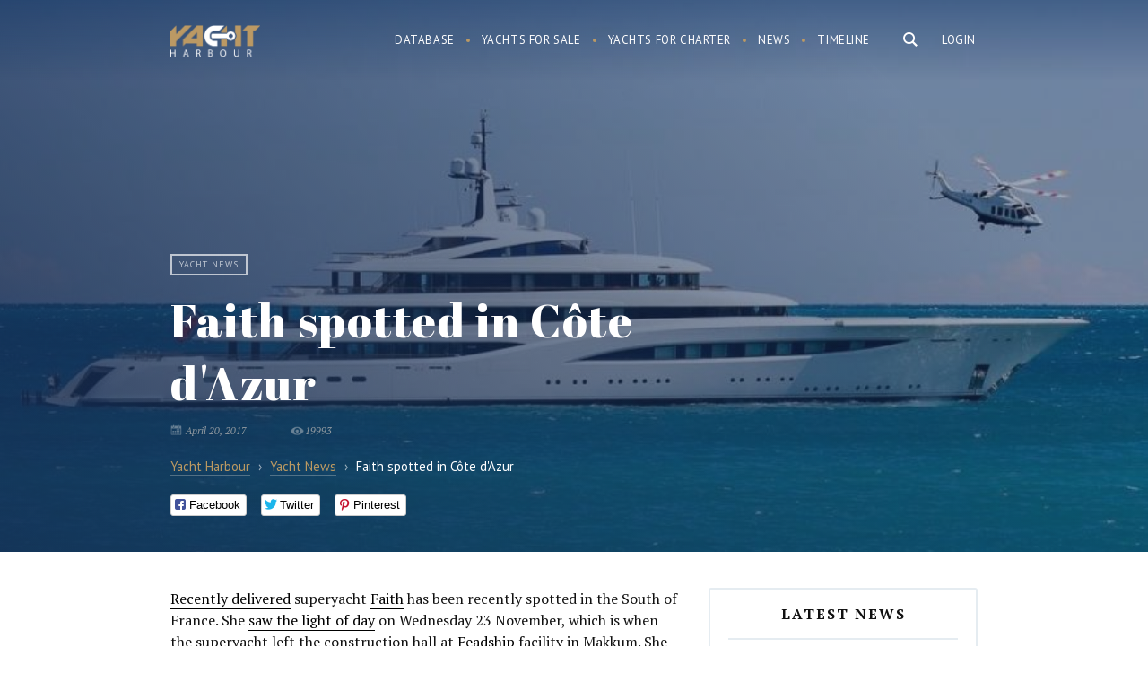

--- FILE ---
content_type: text/html; charset=UTF-8
request_url: https://yachtharbour.com/news/faith-spotted-in-c-1647
body_size: 17709
content:
<!DOCTYPE html>
<html>
    <head>
        <meta http-equiv="Content-Type" content="text/html; charset=utf-8" />
        <meta name="language" content="en" />
        <meta name="google-site-verification" content="UcOoh7o45qR1u2G3Vk7kMEGZ4EIFVItiip1Ru02xkU8" />  
        <link rel="icon" href="/favicon.ico" type="image/x-icon">
        <link rel="shortcut icon" href="/favicon.ico" type="image/x-icon">    

        <meta name="viewport" content="width=device-width">
        <meta content='width=device-width, initial-scale=1.0, maximum-scale=1.0, user-scalable=0' name='viewport' />




        <link href='https://fonts.googleapis.com/css?family=PT+Serif:400,700,700italic,400italic&subset=latin,cyrillic' rel='stylesheet' type='text/css'>
        <link href='https://fonts.googleapis.com/css?family=PT+Sans:400,700italic,700,400italic&subset=latin,cyrillic' rel='stylesheet' type='text/css'>
        <link href='https://fonts.googleapis.com/css?family=Abril+Fatface' rel='stylesheet' type='text/css'>



        <link href="/img/icons/apple-touch-icon.png" rel="apple-touch-icon" /> 
        <link href="/img/icons/apple-touch-icon-76x76.png" rel="apple-touch-icon" sizes="76x76" />
        <link href="/img/icons/apple-touch-icon-120x120.png" rel="apple-touch-icon" sizes="120x120" />
        <link href="/img/icons/apple-touch-icon-152x152.png" rel="apple-touch-icon" sizes="152x152" />
        <link href="/img/icons/apple-touch-icon-180x180.png" rel="apple-touch-icon" sizes="180x180" />
        <link href="/img/icons/icon-hires.png" rel="icon" sizes="192x192" />
        <link href="/img/icons/icon-normal.png" rel="icon" sizes="128x128" />     

 
<!----> 
                <link rel="stylesheet" type="text/css" href="/js/slick/slick.css" />
<link rel="stylesheet" type="text/css" href="/js/mfp/magnific-popup.css" />
<link rel="stylesheet" type="text/css" href="/css/main.css?v10asda1" />
<script type="text/javascript" src="/assets/95cda16c/jquery.min.js"></script>
<script type="text/javascript" src="/js/slick/slick.js"></script>
<script type="text/javascript" src="/js/mfp/jquery.magnific-popup.min.js"></script>
<script type="text/javascript" src="/js/social-likes.min.js"></script>
<title>Faith spotted in Côte d&#039;Azur - Yacht Harbour</title>




<meta name="keywords"
      content="yachts, charter, superyacht charter, mega yacht charter, luxury, luxury yacht, motor yacht, super yacht, megayacht, superyacht, news, yacht news, charter news, brokerage news, brokerage, concept,launch, design, boat, boats, for sale, motor, super, sailing"/>
<meta name="title" content="Faith spotted in Côte d'Azur - Yacht Harbour"/>


    

    <meta name="description" content="Recently delivered superyacht Faith has been recently spotted in the South of France. She saw the light of day on Wednesday 23 November, which is when the superyacht left the construction hall at Feadship facility in Makkum. She measures 96.55m/ 316.8ft and has a steel hull and aluminium..."/>


<meta name="twitter:card" content="summary_large_image"/>
<meta name="twitter:site" content="@yachtharbour"/>
<meta name="twitter:creator" content="@yachtharbour"/>
<meta name="twitter:title" content="Faith spotted in Côte d'Azur"/>
    <meta name="twitter:description" content="Recently delivered superyacht Faith has been recently spotted in the South of France. She saw the light of day on Wednesday 23 November, which is when the superyacht left the construction hall at Feadship facility in Makkum. She measures 96.55m/ 316.8ft and has a steel hull and aluminium"/>
<meta name="twitter:image" content="https://yachtharbour.com/static/images/n/large_1647_52e77.jpg"/>


<meta property="og:title" content="Faith spotted in Côte d'Azur"/>
<meta property="og:image" content="https://yachtharbour.com/static/images/n/large_1647_52e77.jpg"/>
<meta property="og:site_name" content="Yacht Harbour"/>

    <meta property="og:description" content="Recently delivered superyacht Faith has been recently spotted in the South of France. She saw the light of day on Wednesday 23 November, which is when the superyacht left the construction hall at Feadship facility in Makkum. She measures 96.55m/ 316.8ft and has a steel hull and aluminium..."



  



    </head>

    <body>

        <div id="page">

<div class="bar-navigation toggle-navigation">
    <div class="bar-navigation-inner">

        <div class="bar-navigation-header">

            <a class="toggle-btn" href="">☰</a>

            <div class="bar-search  ">
                <form onsubmit="loadSearch('b-s-fld');return false;">
                    <input id="b-s-fld" class="s-fld" name="q" type="text" placeholder="Search">
                    <input class="s-btn" type="submit" value="">
                </form>
            </div>

        </div>


        <ul id="bar-navigation" itemscope itemtype="http://schema.org/SiteNavigationElement">
<li><a href="/yachts">Database</a></li>
<li><a href="/sale">Yachts for sale</a></li>
<li><a href="/charter">Yachts for charter</a></li>
<li><a href="/news">Yacht News</a></li>
<li><a href="/brokerage">Brokerage News</a></li>
<li><a href="/timeline">Timeline</a></li>
</ul>



        <div class="social-bar">
            <div class="social-block">
                <a class="social-link social-link-facebook" target="_blank"
                   href="https://www.facebook.com/yachtharbour">facebook</a>
                <a class="social-link social-link-instagram" target="_blank"
                   href="https://www.instagram.com/yacht_harbour/">instagram</a>

                <a class="social-link social-link-twitter" target="_blank" href="https://twitter.com/yachtharbour">twitter</a>
                <a class="social-link social-link-google" target="_blank"
                   href="https://plus.google.com/+Yachtharbour1/posts">google+</a>
                <a class="social-link social-link-linkedin" target="_blank"
                   href="https://www.linkedin.com/company/yachtharbour-com">linkedin</a>

            </div>
        </div>

    </div>
</div>


<section class="header">

    <div style="position: absolute; right:5px; top:5px;">
            </div>


    <div class="wrap overflow">
        
                    <div class="right">

                <div class="user-block">
                <a class="tm-log-btn" href="/user/marketview">Login</a>
                </div>
            </div>
        
        <div class="logo left">
                        <a href="/">Yacht Harbour</a>        </div>

        <div class="main-ns-container">

            <a class="toggle-btn" href="">☰</a>


            <div class="main-search right">
                <form onsubmit="loadSearch('m-s-fld'); return false;">
                    <input id="m-s-fld" class="s-fld" name="q" type="text" placeholder="Search">
                    <input class="s-btn" type="button">
                </form>


            </div>

            <div class="navigation right">
                <ul id="navigation" itemscope itemtype="http://schema.org/SiteNavigationElement">
<li><a href="/yachts">Database</a></li>
<li><a href="/sale">Yachts for sale</a></li>
<li><a href="/charter">Yachts for charter</a></li>
<li><a href="/news">News</a></li>
<li><a href="/timeline">Timeline</a></li>
</ul>            </div>
        </div>


    </div>

</section>


<script>


    var loadSearch = function (val) {
        var fld = document.getElementById(val);
        console.log(fld);
        var url = 'https://yachtharbour.com/search/';
        url += '?q=' + fld.value;
        window.location.href = url;
    }


    $(document).click(function (e) {
        if (!$(e.target).is('#search-form,.main-search,.s-btn,.s-fld')) {
            $(".main-ns-container").removeClass('ready');
        }
    });
    $('.main-search').click(function () {
        $('.main-search').find('input[type=text]').val('');
        $('.main-ns-container').addClass('ready');
        $('.main-search').find('input[type=text]').focus();
        return false;
    });
    $(document).click(function (e) {
        if (!$(e.target).is('.bar-navigation, .main-search,.s-btn,.s-fld')) {
            $('body').removeClass('fixed');
            $('.toggle-navigation').removeClass('visible');
        }
    });
    $('.toggle-btn').click(function () {
        $('.toggle-navigation').toggleClass('visible');
        $('body').toggleClass('fixed');
        return false;
    });

</script>
            






<section class="promo-head">

    <div class="promo-head-bg" style="background-image: url('/static/images/n/blur_1647_52e77.jpg')"></div>


    <div class="promo-head-bg-overlay"></div>

    <div class="wrap overflow relative">


        <div class="yacht-card">

            <img alt="Faith spotted in Côte d'Azur" style="height: 10px; opacity:0" src="/static/images/n/s_1647_52e77.jpg">

            <div class="yacht-card-labels">
                <span class="yacht-card-label">Yacht news</span>
            </div>


            <div class="yacht-card-title">
                <h1 class="page-title">Faith spotted in Côte d'Azur</h1>
            </div>


            <div class="news-head-details page-description">
                <div class="news-item-content-info list-item-content-details">

                    <span class="details-item details-date left">April 20, 2017</span>
                    <span class="details-item details-views right">19993</span>

                    <div class="clear"></div>
                </div>
            </div>


                        <ul class="breadcrumbs" itemscope="itemscope" itemtype="http://schema.org/BreadcrumbList">
                <li itemprop="itemListElement" itemscope="itemscope" itemtype="http://schema.org/ListItem">
                    <a href="/" itemprop="item">
                        <span itemprop="name">Yacht Harbour</span>

                    </a>
                </li>
                <span style="padding:0px 5px; opacity: .6">›</span>

                                    <li itemprop="itemListElement" itemscope="itemscope" itemtype="http://schema.org/ListItem">

                        <a itemprop="item" href="/news"><span itemprop="name">Yacht news</span></a>
                    </li>
                    <span style="padding:0px 5px; opacity: .6">›</span>
                

                <li itemprop="itemListElement" itemscope="itemscope" itemtype="http://schema.org/ListItem">
                    <span itemprop="name"> Faith spotted in Côte d'Azur       </span>
                    <a itemprop="item" href="/news/faith-spotted-in-c-1647"></a>
                </li>
            </ul>
            

            <div class="social-likes" style="display:block;">
                <div class="facebook" title="Share">Facebook</div>
                <div class="twitter" title="Twit">Twitter</div>
                <div class="pinterest" title="Pin it" data-media="">Pinterest</div>
            </div>



            
        </div>

    </div>
</section>




<section class="main-content ">

    <div class="content-container right-down-container">

        <div class="wrap content-container-inner overflow">

            <div class="content-container-main">


                <div class="content-container-main-inner news-article">
                    <a class="" href="https://yachtharbour.com/news/feadship-delivers-92m-superyacht-vertigo-1577">Recently delivered</a>&nbsp;superyacht&nbsp;<a class="" href="https://yachtharbour.com/yacht/faith-2432">Faith</a>&nbsp;has been recently spotted in the South of France. She&nbsp;<a class="" href="https://yachtharbour.com/news/feadship-launch-project-vertigo-1280">saw the light of day</a>&nbsp;on Wednesday 23 November, which is when the superyacht left the construction hall at&nbsp;<a class="" href="https://yachtharbour.com/builders/Feadship">Feadship</a>&nbsp;facility&nbsp;in Makkum. She measures 96.55m/ 316.8ft and has a steel hull and aluminium superstructure. Redman Whiteley Dixon was responsible for the exterior design, Chahan Interior for the interior and De Voogt Naval Architects for the naval architecture.&nbsp;<div><br></div><div><img src="/static/uploads/1647_6491a.jpg"><br></div>&nbsp;<div>With a gross tonnage of 2,999GT, Faith was built to Lloyds +100A1 class and will fly the Cayman Islands flag. Powered by twin MTU engines of 3,004hp each, she will be able to reach a maximum speed of 17 knots and cruise for 5,000 nautical miles at 12 knots.<br></div><div><br></div><div><div>The superyacht accommodates 18 guests in 7 double cabins and 2 twins, as well as a crew of 34. The owner's cabin is located on its own private deck with floor to ceiling windows throughout. Amenities include a spa pool aft of her main deck, an extensive beach club with a bar located under the pool, a private cinema and a spa.<br></div></div><div><br></div><div>Faith will further have two 10-meter custom&nbsp;<a class="" href="https://yachtharbour.com/builders/Feadship">Feadship</a>&nbsp;tenders. You can take a closer look at the third largest&nbsp;<a class="" href="https://yachtharbour.com/builders/Feadship">Feadship</a>&nbsp;superyacht&nbsp;<a class="" href="https://yachtharbour.com/news/take-a-closer-look-at-feadship-project-vertigo-1285">here</a>&nbsp;and find the first official images&nbsp;<a class="" href="https://yachtharbour.com/news/first-images-of-feadship-project-vertigo-1288">here</a>.<br></div><div><br></div><div><i>Photos by Julien Hubert</i><br></div>                </div>


                <div class="social-likes" style="
                     display: block;
                     margin: 50px 0 0;   
                     padding: 30px 0 0;
                     text-align: center;
                     border-top: 2px solid #E5ECF1;">


                    <div class="facebook" title="Share">Facebook</div>
                    <div class="twitter" title="Twit">Twitter</div>
                    <div class="pinterest" title="Pin it" data-media="">Pinterest</div>
                </div>


            </div>


            <div class="content-container-right">

                <div class="bar-item  ">   
                    <div class="bar-item-title">
                        <h3>Latest News </h3>   
                    </div> 

                    <div class="bar-item-inner"> 
                        <div class='bar-list'>    
                                                            
                                 

                                    

<div class="b-news-item">

    <div class="b-news-item-preview">
                <a href="/news/royal-hakvoort-signs-contract-for-70m-project-8251?src=news_view_page_bar"><img alt="Royal Hakvoort Signs Contract for 70m Project" src="/static/images/n/s_8251_e0410.png" onerror="imgError(this)" ></a>    </div>

    <div class="b-news-item-content">   

        <div class="b-news-item-content-title">
            <a href="/news/royal-hakvoort-signs-contract-for-70m-project-8251?src=news_view_page_bar">Royal Hakvoort Signs Contract for 70m Project</a>
        </div>


        <div class="b-news-item-content-anons">


            Royal Hakvoort has signed a construction contract for a 70.1-meter superyacht, designated Project YN258. The vessel, designed for long-range cruising, will be the largest project in the shipyard's history in terms of both length and gross tonnage.Construction will begin immediately at the shipyard's facility in Monnickendam, the Netherlands, with delivery scheduled for 2029. The project involves an all-Dutch team, with Sinot Yacht Architecture &amp; Design responsible for the design and Diana Yacht Design providing the naval architecture. The sale was brokered by 26 North Yachts, with Arrow Monaco acting as the owner's project management company.The yacht will have a beam of 11.6 meters and a gross tonnage of 1,513. Accommodation is planned for up to 14 guests in seven cabins, including two owners' suites – one located on the bridge deck and another occupying the entire owners' deck. Crew quarters will accommodate 20 staff and include a mess hall, a dedicated gym, and technical spaces designed for accessibility on long voyages.Reported features include a touch-and-go helipad, a sports court, and a swimming pool, with a layout emphasizing a balance between indoor and outdoor areas.Royal Hakvoort is a family-owned shipyard. She was founded by Albert Kizn Hakvoort in 1919. The yard is based in the historic Dutch village of Monnickendam. The shipyard is able to guarantee best in class quality for custom built motor yachts and sailing yachts up to 65m in length.Credits: Royal Hakvoort 
        </div>


        <div class="b-news-item-content-info">


            September 23, 2025
        </div>


    </div>


</div>

 

                                 

                                    

<div class="b-news-item">

    <div class="b-news-item-preview">
                <a href="/news/yachtglass-and-hard-glass-form-joint-venture-ocean-glass-8248?src=news_view_page_bar"><img alt="Yachtglass and Hard Glass Form Joint Venture Ocean Glass" src="/static/images/n/s_8248_03cfd.jpg" onerror="imgError(this)" ></a>    </div>

    <div class="b-news-item-content">   

        <div class="b-news-item-content-title">
            <a href="/news/yachtglass-and-hard-glass-form-joint-venture-ocean-glass-8248?src=news_view_page_bar">Yachtglass and Hard Glass Form Joint Venture Ocean Glass</a>
        </div>


        <div class="b-news-item-content-anons">


            German marine glass manufacturer Yachtglass and Italian manufacturer Hard Glass have established a joint venture named Ocean Glass. The companies will continue to operate independently while using the new entity to develop markets and provide glazing solutions to shipyards internationally.The joint venture will be officially introduced at the 2025 Monaco Yacht Show at Stand DS 57 in Darse Sud. Both companies have previously supplied custom glass for yachts, including vessels exceeding 120 meters in length.Silvia Buck, CEO of Yachtglass, stated: “This strategic partnership merges German engineering precision with Italian design expertise. Together, we’re poised to deliver custom, high-specification glass solutions for the most sophisticated superyachts on the market. We’re particularly focused on expanding our presence in Turkey, the Middle East, and Asia - regions where demand for premium European craftsmanship continues to grow.”Fiorenzo Furlan, president of Hard Glass, added: “Ocean Glass represents the fusion of uncompromising quality and refined aesthetics at sea. Our new venture is committed to delivering marine glass systems that meet the highest standards of safety, performance, and design. Partnering with Yachtglass allows us to scale our vision and set new benchmarks for the industry.”The formation of Ocean Glass occurs as demand increases for large-scale glazing solutions on superyachts, where exteriors often incorporate hundreds of square meters of custom glass. The venture aims to combine German engineering and Italian design capabilities to serve emerging shipbuilding regions.Credits: Ocean Glass
        </div>


        <div class="b-news-item-content-info">


            September 23, 2025
        </div>


    </div>


</div>

 

                                 

                                    

<div class="b-news-item">

    <div class="b-news-item-preview">
                <a href="/news/expedition-yacht-vanguard-listed-for-sale-following-arctic-voyage-8247?src=news_view_page_bar"><img alt="Expedition Yacht Vanguard Listed for Sale Following Arctic Voyage" src="/static/images/n/s_8247_2793e.png" onerror="imgError(this)" ></a>    </div>

    <div class="b-news-item-content">   

        <div class="b-news-item-content-title">
            <a href="/news/expedition-yacht-vanguard-listed-for-sale-following-arctic-voyage-8247?src=news_view_page_bar">Expedition Yacht Vanguard Listed for Sale Following Arctic Voyage</a>
        </div>


        <div class="b-news-item-content-anons">


            Northrop &amp; Johnson has listed the 23.86-meter expedition yacht Vanguard for sale at $3,980,000. Yacht Broker Mike Finnegan is representing the vessel, which was delivered by Naval Yachts in 2023.The XPM 78 platform yacht is designed for long-range cruising with a focus on efficiency and system integration. Vanguard recently completed a 7,000-nautical-mile voyage along the U.S. Atlantic Coast and into Greenland's High Arctic waters, conducted with two ice pilots onboard.Propulsion is provided by a diesel-electric Praxis hybrid system with an integrated energy management network. The yacht cruises at 9 knots with a reported fuel consumption of 3.5 liters per nautical mile, providing a range exceeding 7,000 nautical miles. Technical features include an ice-reinforced hull, DMS Magnus Master stabilizers, and a commercial-grade dynamic positioning system.The interior, designed by Arista Marine, follows an open-plan layout with the galley, helm, and salon located on the main deck. Finishes include pale timbers with dark contrast elements. The helm station is equipped with dual high-back chairs and a multi-display dashboard.Accommodation is provided for six guests in three en-suite staterooms, with a convertible salon that can accommodate two additional guests. The full-beam owner's cabin contains a king-sized berth and lounge seating.Exterior areas are configured for operational functionality, featuring a tender crane and storage on the aft main deck with L-shaped guest seating. The flybridge helm seats two persons, with dual stairways leading to the swim platform. All exterior spaces are designed for low maintenance and expedition readiness.Credits: Northrop &amp; Johnson
        </div>


        <div class="b-news-item-content-info">


            September 23, 2025
        </div>


    </div>


</div>

 

                                 

                                    

<div class="b-news-item">

    <div class="b-news-item-preview">
                <a href="/news/luca-dini-design-and-architecture-to-develop-maritime-strategy-for-albanian-coast-8246?src=news_view_page_bar"><img alt="Luca Dini Design and Architecture to Develop Maritime Strategy for Albanian Coast" src="/static/images/n/s_8246_64420.png" onerror="imgError(this)" ></a>    </div>

    <div class="b-news-item-content">   

        <div class="b-news-item-content-title">
            <a href="/news/luca-dini-design-and-architecture-to-develop-maritime-strategy-for-albanian-coast-8246?src=news_view_page_bar">Luca Dini Design and Architecture to Develop Maritime Strategy for Albanian Coast</a>
        </div>


        <div class="b-news-item-content-anons">


            Luca Dini Design &amp; Architecture has entered into an agreement with Albania’s Ministry of Infrastructure and Energy to explore the development of a national maritime strategy. The initiative aims to position Albania as a sustainable yachting hub in the Mediterranean.The proposed strategy involves creating a network of interconnected marinas designed to share resources and infrastructure rather than compete. The approach intends to improve logistical efficiency, support regional economic growth, and reduce environmental impact. Albania’s geographic position near established yachting destinations such as Greece and Montenegro, along with its undeveloped coastline, is seen as a foundation for attracting seasonal boaters and superyachts.The project envisions the development of service facilities including repair yards, refit stations, and fueling areas to meet international standards and accommodate larger vessels. The plan emphasizes adopting sustainability principles in new marina construction and diversifying specializations across different locations to reduce congestion and environmental pressure. Intermodal transport connections with road and rail networks are also part of the proposed strategy to link coastal and inland regions.The concept aligns with European Union initiatives such as the Trans-European Transport Network (TEN-T), focusing on integration with continental trade and logistics systems. Luca Dini Design &amp; Architecture will contribute expertise in architecture, yacht design, and master planning to the project. The firm indicated that the next 15 years represent a critical period for Albania to establish itself as a competitive maritime destination through coordinated planning.Credits: Luca Dini Design &amp; Architecture
        </div>


        <div class="b-news-item-content-info">


            September 22, 2025
        </div>


    </div>


</div>

 

                                 

                                    

<div class="b-news-item">

    <div class="b-news-item-preview">
                <a href="/news/44m-imagine-listed-for-sale-8245?src=news_view_page_bar"><img alt="44m Imagine Listed for Sale " src="/static/images/n/s_8245_c22a6.jpg" onerror="imgError(this)" ></a>    </div>

    <div class="b-news-item-content">   

        <div class="b-news-item-content-title">
            <a href="/news/44m-imagine-listed-for-sale-8245?src=news_view_page_bar">44m Imagine Listed for Sale </a>
        </div>


        <div class="b-news-item-content-anons">


            Camper &amp; Nicholsons has listed the sailing yacht Imagine for sale at €17,800,000, with VAT paid. The 44.18-meter vessel is represented by Sales Advisor Maël Fiolet and was available for viewings at anchor during the Monaco Yacht Show, which opened on September 18.Built in 2010 by Alloy Yachts to a design by Ed Dubois, Imagine remains under its original ownership. The yacht was designed for worldwide cruising and has never been chartered. It complies with LY2 regulations and completed its Lloyd’s 15-year survey in 2025 alongside an extensive refit. In 2011, the yacht received the Best Sailing Yacht award at the World Superyacht Awards.The yacht accommodates nine guests in four cabins. The full-beam master suite is located aft and includes an en suite bathroom, walk-in wardrobe, study, and vanity area. Additional accommodation consists of one double guest cabin, one twin cabin with a Pullman berth, and a fourth cabin configured as a single with a Pullman. The main saloon sofa can convert into two additional bunks if required.The interior offers 242 square meters of living space finished with white oak joinery, Loro Piana fabrics, and alpaca carpets. The raised salon features panoramic windows and a split-level arrangement with a lounge area to port and a navigation station to starboard. Custom features include an automated sliding companionway door, opening portholes in the master suite, underfloor freezers, and a firearms safe for Arctic voyages.Deck areas include a forward cockpit with dining space and sunpads, a boom awning for shade, and a foredeck tender well that converts to a heated spa pool. A crow's nest is positioned on the mast for observation.The yacht is equipped with a 61.9-meter Southern Spars mast, carbon fiber rigging, and a furling boom. The sail plan includes 895 square meters of upwind sail area managed by captive winches built by Alloy Yachts. A lifting keel allows operation in both shallow waters and open ocean conditions. All sails have been upgraded over time, with a new North Sails jib installed in 2025.Power is provided by a single Caterpillar C18 engine. The yacht carries a diesel-powered tender, which eliminates the need for separate refueling arrangements. The vessel is maintained for serious cruising with systems designed for extended autonomous voyages.Credits: Alloy Yachts
        </div>


        <div class="b-news-item-content-info">


            September 22, 2025
        </div>


    </div>


</div>

 

                                                                  

                        </div>   
                    </div>


                    <div class="bar-item-footer">
                        <a  href="/news">All news</a>    
                    </div>

                </div>        

            </div>


        </div>


    </div>


</section>




<script>


    $("<img alt='Faith spotted in Côte d'Azur' id='loaderImg' src='/static/images/n/large_1647_52e77.jpg' onload='setBg(this.src)'/>");


    function setBg(imgUrl) {
        setTimeout(function () {
            $(".promo-head-bg").css('background-image', 'url(/static/images/n/large_1647_52e77.jpg)');
            $("#loaderImg").remove();
        }, 1000);
    }
    

    $(document).ready(function () {

        $(".news-article img").each(function (index) {
            $(this).addClass('gallery');
            var link = $(this).attr('src');
            $(this).attr('href', link);
        });


        $('.gallery').magnificPopup({
            type: 'image',
            gallery: {
                enabled: true
            }

        });
    });


    var trackOutboundLink = function (url) {
        ga('send', 'event', 'outbound', 'click', url, {
            'transport': 'beacon',
            'hitCallback': function () {
                document.location = url;
            }
        });
    }
</script>









        </div> 



<footer class="footer">



  

    
        <div class="subscribe"> 

         <div class="portlet" id="yw0">
<div class="portlet-content">

<form action="/subscribe" method="post">    


<h3 class="sbscrb-title"> Stay in Touch </h3>  





    <div class="form-flds">            
        <input required="required" type="text" class="subscribe-fld" placeholder="Your email" name="Subscribe[email]" id="Subscribe_email" />
        <input onClick="ga(&quot;send&quot;,&quot;event&quot;,&quot;newsletter&quot;,&quot;buttonclick&quot;);" class="subscribe-btn" id="subscribe" name="subscribe" type="submit" value="Subscribe" /> 
    </div>        

    <span class="sbscrb-anons">
        Once a week. No spam. 100% private.
    </span>

</form></div>
</div>

    </div>
    

 

    <div class="wrap">


        <div class="footer-cols">

            <div class="logo left">
                <a href="/">
                    <svg viewBox="0 0 1002 356" fill="none" xmlns="http://www.w3.org/2000/svg">
                        <path fill-rule="evenodd" clip-rule="evenodd" d="M541.446 59.1744L542.27 59.1744L600.618 0.825424L496.18 0.825424L496.025 0.825424C433.188 0.909267 382.275 51.874 382.275 114.73C382.275 177.638 433.272 228.635 496.18 228.635L523.803 228.635V225.262L523.803 170.286L496.18 170.286C465.498 170.286 440.624 145.413 440.624 114.73C440.624 84.0475 465.498 59.1744 496.18 59.1744L523.803 59.1744L541.446 59.1744Z" fill="#6E6F73"/>
                        <path fill-rule="evenodd" clip-rule="evenodd" d="M630.482 141.112C639.508 156.347 656.114 166.562 675.106 166.562C703.732 166.562 726.938 143.356 726.938 114.73C726.938 86.1048 703.732 62.8991 675.106 62.8991C656.114 62.8991 639.508 73.1139 630.482 88.3492L524.691 88.3492H493.852L466.613 88.3492L465.802 88.7027C459.693 95.6456 455.988 104.755 455.988 114.73C455.988 124.677 459.672 133.763 465.75 140.698L466.637 141.112H493.852H524.691L630.482 141.112ZM675.106 136.146C663.279 136.146 653.691 126.558 653.691 114.73C653.691 102.903 663.279 93.3151 675.106 93.3151C686.934 93.3151 696.522 102.903 696.522 114.73C696.522 126.558 686.934 136.146 675.106 136.146Z" fill="#6E6F73"/>
                        <path fill-rule="evenodd" clip-rule="evenodd" d="M64.3822 228.386H1.06738V63.8921L64.3822 0.577271V96.9461L160.751 0.577271H240.205L64.3822 176.4V228.386ZM172.7 197.971L142.129 228.542V155.761L297.312 0.577271H362.334V228.542H297.312V197.971H172.7ZM624.366 77.8586C626.19 75.2454 628.296 72.7847 630.646 70.5051V0.732454L566.556 64.8232V77.8586H624.366ZM626.885 152.967H566.4V228.386H630.646C630.261 207.584 629.748 169.567 630.216 157.069C629.046 155.749 627.933 154.38 626.885 152.967ZM723.601 154.277V228.386H790.02V0.732454H723.601V76.8595C732.053 87.4845 737.103 100.937 737.103 115.568C737.103 130.2 732.053 143.652 723.601 154.277ZM858.921 0.732454L801.503 58.1503H857.835V228.386H922.391V58.1503H944.582L1002 0.732454H858.921ZM231.204 143.656L298.088 76.7723V143.656H231.204Z" fill="#BB9964"/>
                        <path d="M54.932 354.427H45.4576V321.39H9.42533V354.427H0V282.952H9.42533V313.682H45.4576V282.952H54.932V354.427Z" fill="#6E6F73"/>
                        <path d="M191.448 335.773H161.503L154.778 354.427H145.058L172.352 282.952H180.599L207.942 354.427H198.272L191.448 335.773ZM164.35 328.017H188.65L176.476 294.586L164.35 328.017Z" fill="#6E6F73"/>
                        <path d="M323.202 325.513H306.413V354.427H296.939V282.952H320.601C328.651 282.952 334.837 284.785 339.157 288.45C343.509 292.116 345.686 297.45 345.686 304.454C345.686 308.904 344.475 312.782 342.053 316.088C339.664 319.393 336.326 321.864 332.039 323.501L348.827 353.838V354.427H338.715L323.202 325.513ZM306.413 317.806H320.895C325.575 317.806 329.29 316.595 332.039 314.173C334.82 311.752 336.211 308.512 336.211 304.454C336.211 300.035 334.886 296.648 332.235 294.292C329.617 291.936 325.82 290.741 320.846 290.708H306.413V317.806Z" fill="#6E6F73"/>
                        <path d="M438.364 354.427V282.952H461.731C469.487 282.952 475.313 284.556 479.207 287.763C483.134 290.97 485.098 295.715 485.098 301.999C485.098 305.337 484.149 308.299 482.251 310.884C480.353 313.437 477.767 315.417 474.495 316.824C478.356 317.904 481.4 319.966 483.625 323.01C485.883 326.021 487.013 329.62 487.013 333.809C487.013 340.224 484.934 345.264 480.778 348.929C476.622 352.595 470.747 354.427 463.155 354.427H438.364ZM447.789 320.997V346.72H463.351C467.736 346.72 471.189 345.591 473.709 343.333C476.262 341.042 477.538 337.9 477.538 333.908C477.538 325.301 472.858 320.997 463.498 320.997H447.789ZM447.789 313.437H462.026C466.149 313.437 469.438 312.406 471.893 310.344C474.38 308.283 475.624 305.484 475.624 301.95C475.624 298.023 474.478 295.175 472.187 293.408C469.896 291.608 466.411 290.708 461.731 290.708H447.789V313.437Z" fill="#6E6F73"/>
                        <path d="M635.408 320.997C635.408 328 634.23 334.12 631.874 339.357C629.518 344.56 626.179 348.537 621.86 351.286C617.54 354.035 612.5 355.409 606.74 355.409C601.111 355.409 596.12 354.035 591.767 351.286C587.415 348.504 584.027 344.56 581.606 339.455C579.216 334.317 577.989 328.377 577.924 321.635V316.481C577.924 309.608 579.118 303.537 581.507 298.268C583.896 292.999 587.267 288.974 591.62 286.192C596.005 283.377 601.013 281.97 606.642 281.97C612.369 281.97 617.409 283.361 621.761 286.143C626.147 288.892 629.518 292.901 631.874 298.17C634.23 303.406 635.408 309.51 635.408 316.481V320.997ZM626.032 316.382C626.032 307.906 624.33 301.41 620.927 296.894C617.523 292.345 612.761 290.07 606.642 290.07C600.685 290.07 595.989 292.345 592.553 296.894C589.149 301.41 587.398 307.693 587.3 315.744V320.997C587.3 329.211 589.018 335.675 592.454 340.388C595.924 345.068 600.685 347.407 606.74 347.407C612.827 347.407 617.54 345.198 620.878 340.78C624.216 336.329 625.934 329.964 626.032 321.684V316.382Z" fill="#6E6F73"/>
                        <path d="M779.288 282.952V331.551C779.255 338.293 777.128 343.808 772.906 348.095C768.717 352.382 763.023 354.787 755.823 355.311L753.319 355.409C745.498 355.409 739.263 353.298 734.616 349.077C729.969 344.855 727.612 339.046 727.547 331.65V282.952H736.874V331.355C736.874 336.526 738.298 340.551 741.145 343.431C743.992 346.278 748.05 347.702 753.319 347.702C758.654 347.702 762.728 346.278 765.543 343.431C768.39 340.584 769.814 336.575 769.814 331.404V282.952H779.288Z" fill="#6E6F73"/>
                        <path d="M899.801 325.513H883.012V354.427H873.537V282.952H897.199C905.25 282.952 911.435 284.785 915.755 288.45C920.108 292.116 922.284 297.45 922.284 304.454C922.284 308.904 921.073 312.782 918.651 316.088C916.262 319.393 912.924 321.864 908.637 323.501L925.426 353.838V354.427H915.313L899.801 325.513ZM883.012 317.806H897.493C902.173 317.806 905.888 316.595 908.637 314.173C911.419 311.752 912.81 308.512 912.81 304.454C912.81 300.035 911.484 296.648 908.833 294.292C906.215 291.936 902.419 290.741 897.444 290.708H883.012V317.806Z" fill="#6E6F73"/>
                    </svg>

                </a>
            </div>



            <div class="footer-nav">

                <ul>
                    <li>
                        <a href="/about/adv">Advertise</a>                    </li>
                    <li>
                        <a href="/about/about">About us</a>                    </li>

                    <li>
                        <a href="/about/terms">Terms and Conditions</a>                    </li>
                    <li>
                        <a href="/about/copyright">Copyright</a>                    </li>

                    <li>
                        <a href="/about/privacy">Privacy policy</a>                    </li>

                    <li>
                        <a href="/contact">Contact us</a>                    </li>
                </ul>

            </div>


            <div class="social-block right">
                <a class="social-link social-link-facebook" target="_blank" href="https://www.facebook.com/yachtharbour">
                    <svg width="24" height="24" viewBox="0 0 24 24" fill="none" xmlns="http://www.w3.org/2000/svg">
                        <path d="M24 12C24 5.4 18.6 0 12 0C5.4 0 0 5.4 0 12C0 18 4.35 22.95 10.05 23.85V15.45H7.05V12H10.05V9.3C10.05 6.3 11.85 4.65 14.55 4.65C15.9 4.65 17.25 4.95 17.25 4.95V7.95H15.75C14.25 7.95 13.8 8.85 13.8 9.75V12H17.1L16.5 15.45H13.65V24C19.65 23.1 24 18 24 12Z" fill="#BB9964"/>
                    </svg>
                </a>
                <a class="social-link social-link-instagram" target="_blank" href="https://www.instagram.com/yacht_harbour/">
                    <svg width="23" height="23" viewBox="0 0 23 23" fill="none" xmlns="http://www.w3.org/2000/svg">
                        <path d="M11.5 2.07831C14.5482 2.07831 14.9639 2.07831 16.2108 2.07831C17.3193 2.07831 17.8735 2.35542 18.2892 2.49398C18.8434 2.77108 19.259 2.90964 19.6747 3.3253C20.0904 3.74096 20.3675 4.15663 20.506 4.71084C20.6446 5.12651 20.7831 5.68072 20.9217 6.78916C20.9217 8.03615 20.9217 8.31325 20.9217 11.5C20.9217 14.6867 20.9217 14.9639 20.9217 16.2108C20.9217 17.3193 20.6446 17.8735 20.506 18.2892C20.2289 18.8434 20.0904 19.259 19.6747 19.6747C19.259 20.0904 18.8434 20.3675 18.2892 20.506C17.8735 20.6446 17.3193 20.7831 16.2108 20.9217C14.9639 20.9217 14.6867 20.9217 11.5 20.9217C8.31325 20.9217 8.03615 20.9217 6.78916 20.9217C5.68072 20.9217 5.12651 20.6446 4.71084 20.506C4.15663 20.2289 3.74096 20.0904 3.3253 19.6747C2.90964 19.259 2.63253 18.8434 2.49398 18.2892C2.35542 17.8735 2.21687 17.3193 2.07831 16.2108C2.07831 14.9639 2.07831 14.6867 2.07831 11.5C2.07831 8.31325 2.07831 8.03615 2.07831 6.78916C2.07831 5.68072 2.35542 5.12651 2.49398 4.71084C2.77108 4.15663 2.90964 3.74096 3.3253 3.3253C3.74096 2.90964 4.15663 2.63253 4.71084 2.49398C5.12651 2.35542 5.68072 2.21687 6.78916 2.07831C8.03615 2.07831 8.45181 2.07831 11.5 2.07831ZM11.5 0C8.31325 0 8.03615 0 6.78916 0C5.54217 0 4.71084 0.277109 4.01807 0.554218C3.3253 0.831326 2.63253 1.24699 1.93976 1.93976C1.24699 2.63253 0.96988 3.18675 0.554218 4.01807C0.277109 4.71084 0.138554 5.54217 0 6.78916C0 8.03615 0 8.45181 0 11.5C0 14.6867 0 14.9639 0 16.2108C0 17.4578 0.277109 18.2892 0.554218 18.9819C0.831326 19.6747 1.24699 20.3675 1.93976 21.0602C2.63253 21.753 3.18675 22.0301 4.01807 22.4458C4.71084 22.7229 5.54217 22.8614 6.78916 23C8.03615 23 8.45181 23 11.5 23C14.5482 23 14.9639 23 16.2108 23C17.4578 23 18.2892 22.7229 18.9819 22.4458C19.6747 22.1687 20.3675 21.753 21.0602 21.0602C21.753 20.3675 22.0301 19.8133 22.4458 18.9819C22.7229 18.2892 22.8614 17.4578 23 16.2108C23 14.9639 23 14.5482 23 11.5C23 8.45181 23 8.03615 23 6.78916C23 5.54217 22.7229 4.71084 22.4458 4.01807C22.1687 3.3253 21.753 2.63253 21.0602 1.93976C20.3675 1.24699 19.8133 0.96988 18.9819 0.554218C18.2892 0.277109 17.4578 0.138554 16.2108 0C14.9639 0 14.6867 0 11.5 0Z" fill="#BB9964"/>
                        <path d="M11.5 5.54217C8.1747 5.54217 5.54217 8.1747 5.54217 11.5C5.54217 14.8253 8.1747 17.4578 11.5 17.4578C14.8253 17.4578 17.4578 14.8253 17.4578 11.5C17.4578 8.1747 14.8253 5.54217 11.5 5.54217ZM11.5 15.3795C9.42169 15.3795 7.62048 13.7169 7.62048 11.5C7.62048 9.42169 9.28313 7.62048 11.5 7.62048C13.5783 7.62048 15.3795 9.28313 15.3795 11.5C15.3795 13.5783 13.5783 15.3795 11.5 15.3795Z" fill="#BB9964"/>
                        <path d="M17.5964 6.78916C18.3616 6.78916 18.9819 6.16883 18.9819 5.40362C18.9819 4.6384 18.3616 4.01807 17.5964 4.01807C16.8312 4.01807 16.2108 4.6384 16.2108 5.40362C16.2108 6.16883 16.8312 6.78916 17.5964 6.78916Z" fill="#BB9964"/>
                    </svg>
                </a>

                <a class="social-link social-link-twitter" target="_blank" href="https://twitter.com/yachtharbour">
                    <svg width="24" height="24" viewBox="0 0 24 24" fill="none" xmlns="http://www.w3.org/2000/svg">
                        <path fill-rule="evenodd" clip-rule="evenodd" d="M0 12C0 5.37258 5.37258 0 12 0C18.6274 0 24 5.37258 24 12C24 18.6274 18.6274 24 12 24C5.37258 24 0 18.6274 0 12ZM16.575 8.625C17.1 8.55 17.55 8.475 18 8.25C17.7 8.775 17.25 9.225 16.725 9.525C16.875 13.05 14.325 16.875 9.75 16.875C8.4 16.875 7.125 16.425 6 15.75C7.275 15.9 8.625 15.525 9.525 14.85C8.4 14.85 7.5 14.1 7.2 13.125C7.575 13.2 7.95 13.125 8.325 13.05C7.2 12.75 6.375 11.7 6.375 10.575C6.75 10.725 7.125 10.875 7.5 10.875C6.45 10.125 6.075 8.7 6.75 7.575C8.025 9.075 9.825 10.05 11.85 10.125C11.475 8.625 12.675 7.125 14.25 7.125C14.925 7.125 15.6 7.425 16.05 7.875C16.65 7.725 17.175 7.575 17.625 7.275C17.475 7.875 17.1 8.325 16.575 8.625Z" fill="#BB9964"/>
                    </svg>

                </a>
                <!--<a class="social-link social-link-google" target="_blank" href="https://plus.google.com/+Yachtharbour1/posts">google+</a>
-->
                <a class="social-link social-link-linkedin" target="_blank" href="https://www.linkedin.com/company/yachtharbour-com">
                    <svg width="24" height="24" viewBox="0 0 24 24" fill="none" xmlns="http://www.w3.org/2000/svg">
                        <path fill-rule="evenodd" clip-rule="evenodd" d="M12 24C18.6274 24 24 18.6274 24 12C24 5.37258 18.6274 0 12 0C5.37258 0 0 5.37258 0 12C0 18.6274 5.37258 24 12 24ZM19 17V12.3585C19 9.86793 17.6009 8.67925 15.7937 8.67925C14.3363 8.67925 13.6368 9.4717 13.287 10.0377V8.90566H10.4888C10.5471 9.64151 10.4888 17 10.4888 17H13.287V12.4717C13.287 12.1887 13.3453 11.9623 13.4036 11.7925C13.5785 11.3396 14.0448 10.8302 14.8027 10.8302C15.7937 10.8302 16.2018 11.566 16.2018 12.6415V17H19ZM6 6.41509C6 5.62264 6.64125 5 7.57399 5C8.56502 5 9.14798 5.56604 9.08969 6.41509C9.08969 7.20755 8.50673 7.83019 7.51569 7.83019C6.58296 7.83019 6 7.20755 6 6.41509ZM8.97309 17H6.17489V8.90566H8.97309V17Z" fill="#BB9964"/>
                    </svg>

                </a>

            </div>


        </div>



        <div class="copyright"> 
            © 2015-2026 Playton Ltd, 168 St Christopher Street Valletta Malta.  
        </div>

  
    </div>
</footer>



        <script>




            var checkScroll = function() {
                if ($(window).scrollTop() > 20) {
                    $('.header').addClass('stick');
                } else {
                    $('.header').removeClass('stick');
                }
            }

            var bgAnimate = function() {
                var pagetop = $(window).scrollTop();
                var img = $('.promo-head-bg');
                var offset = img.offset();

                var topImg = offset.top;
                img.css('background-position', 'center ' + (50 - (pagetop / 8)) + '%');
            }


            $(window).scroll(function() {
                bgAnimate();
                checkScroll();
            });

            $(document).ready(function() {
                checkScroll();
            });

 

            function imgError(image) {
                image.onerror = "";
                image.src = "/img/_default.png?v";
                return true;
            }
            function imgErrorB(image) {
                image.onerror = "";
                image.src = "/img/_default_broker.png?v";
                return true;
            }

        </script> 


<script>
    (function(i, s, o, g, r, a, m) {
        i['GoogleAnalyticsObject'] = r;
        i[r] = i[r] || function() {
            (i[r].q = i[r].q || []).push(arguments)
        }, i[r].l = 1 * new Date();
        a = s.createElement(o),
                m = s.getElementsByTagName(o)[0];
        a.async = 1;
        a.src = g;
        m.parentNode.insertBefore(a, m)
    })(window, document, 'script', '//www.google-analytics.com/analytics.js', 'ga');

    ga('create', 'UA-54800018-1', 'auto');
    ga('send', 'pageview');

</script>


<!-- Facebook Pixel Code -->
<script>
    !function(f, b, e, v, n, t, s) {
        if (f.fbq)
            return;
        n = f.fbq = function() {
            n.callMethod ?
                    n.callMethod.apply(n, arguments) : n.queue.push(arguments)
        };
        if (!f._fbq)
            f._fbq = n;
        n.push = n;
        n.loaded = !0;
        n.version = '2.0';
        n.queue = [];
        t = b.createElement(e);
        t.async = !0;
        t.src = v;
        s = b.getElementsByTagName(e)[0];
        s.parentNode.insertBefore(t, s)
    }(window,
            document, 'script', '//connect.facebook.net/en_US/fbevents.js');

    fbq('init', '1517071791940336');
    fbq('track', "PageView");</script>
<noscript><img height="1" width="1" style="display:none"
               src="https://www.facebook.com/tr?id=1517071791940336&ev=PageView&noscript=1"
               /></noscript>
<!-- End Facebook Pixel Code -->





        <!-- Facebook Pixel Code -->
        <script>
            !function(f,b,e,v,n,t,s)
            {if(f.fbq)return;n=f.fbq=function(){n.callMethod?
                n.callMethod.apply(n,arguments):n.queue.push(arguments)};
                if(!f._fbq)f._fbq=n;n.push=n;n.loaded=!0;n.version='2.0';
                n.queue=[];t=b.createElement(e);t.async=!0;
                t.src=v;s=b.getElementsByTagName(e)[0];
                s.parentNode.insertBefore(t,s)}(window, document,'script',
                'https://connect.facebook.net/en_US/fbevents.js');
            fbq('init', '379769675825216');
            fbq('track', 'PageView');
        </script>
        <noscript><img height="1" width="1" style="display:none"
                       src="https://www.facebook.com/tr?id=379769675825216&ev=PageView&noscript=1"
            /></noscript>
        <!-- End Facebook Pixel Code -->


<script type="text/javascript">
    (function(d, w, c) {
        (w[c] = w[c] || []).push(function() {
            try {
                w.yaCounter35916760 = new Ya.Metrika({
                    id: 35916760,
                    clickmap: true,
                    trackLinks: true,
                    accurateTrackBounce: true,
                    webvisor: true
                });
            } catch (e) {
            }  
        });

        var n = d.getElementsByTagName("script")[0],
                s = d.createElement("script"),
                f = function() {
                    n.parentNode.insertBefore(s, n);
                };
        s.type = "text/javascript";
        s.async = true;
        s.src = "https://mc.yandex.ru/metrika/watch.js";

        if (w.opera == "[object Opera]") {
            d.addEventListener("DOMContentLoaded", f, false);
        } else {
            f();
        }
    })(document, window, "yandex_metrika_callbacks");
</script>
<noscript><div><img src="https://mc.yandex.ru/watch/35916760" style="position:absolute; left:-9999px;" alt="" /></div></noscript>


        <script type=“text/javascript”>
/* <![CDATA[ */
var google_conversion_id = 873660046;
var google_custom_params = window.google_tag_params;
var google_remarketing_only = true;
/* ]]> */
</script>
        <script type=“text/javascript” src=“//www.googleadservices.com/pagead/conversion.js“>
        </script>
        <noscript>
            <div style=“display:inline;“>
                <img height=“1” width=“1" style=“border-style:none;” alt=“” src=“//googleads.g.doubleclick.net/pagead/viewthroughconversion/873660046/?guid=ON&amp;script=0”/>
            </div>
        </noscript>





        <script type="text/javascript">
            adroll_adv_id = "FHULOH7WBRDKVNEMFMQIR6";
            adroll_pix_id = "DPD6J5QZF5EJRILDHTR4QA";
            /* OPTIONAL: provide email to improve user identification */
            /* adroll_email = "username@example.com"; */
            (function () {
                var _onload = function(){
                    if (document.readyState && !/loaded|complete/.test(document.readyState)){setTimeout(_onload, 10);return}
                    if (!window.__adroll_loaded){__adroll_loaded=true;setTimeout(_onload, 50);return}
                    var scr = document.createElement("script");
                    var host = (("https:" == document.location.protocol) ? "https://s.adroll.com" : "http://a.adroll.com");
                    scr.setAttribute('async', 'true');
                    scr.type = "text/javascript";
                    scr.src = host + "/j/roundtrip.js";
                    ((document.getElementsByTagName('head') || [null])[0] ||
                    document.getElementsByTagName('script')[0].parentNode).appendChild(scr);
                };
                if (window.addEventListener) {window.addEventListener('load', _onload, false);}
                else {window.attachEvent('onload', _onload)}
            }());
        </script>


           

    <script type="text/javascript">
/*<![CDATA[*/
jQuery(function($) {
jQuery('body').on('click','#subscribe',function(){jQuery.ajax({'type':'POST','url':'/subscribe','success':function(data) { $(".subscribe").html(data); }  ,'cache':false,'data':jQuery(this).parents("form").serialize()});return false;});
});
/*]]>*/
</script>
</body>    
</html>